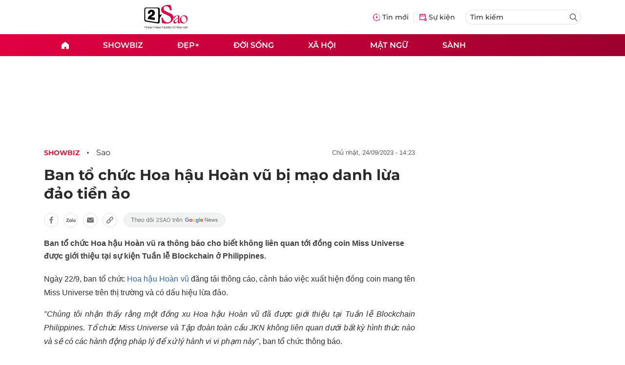

--- FILE ---
content_type: text/html; charset=UTF-8
request_url: https://auto-load-balancer.likr.tw/api/get_client_ip.php
body_size: -135
content:
"18.189.188.58"